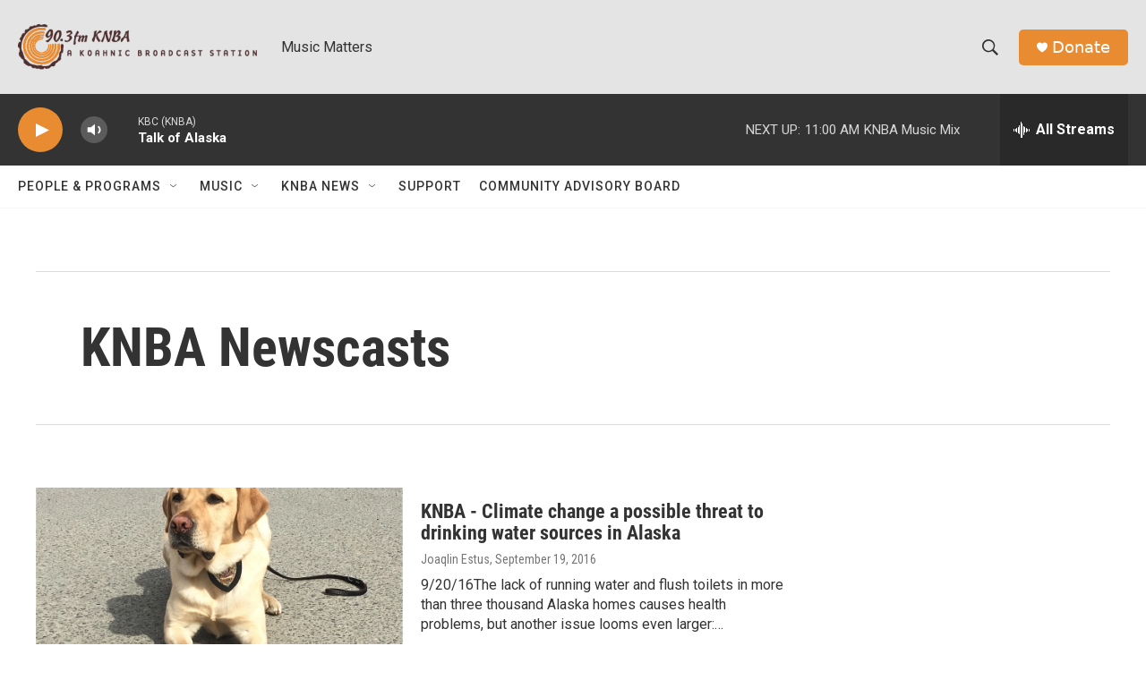

--- FILE ---
content_type: text/html; charset=utf-8
request_url: https://www.google.com/recaptcha/api2/aframe
body_size: 266
content:
<!DOCTYPE HTML><html><head><meta http-equiv="content-type" content="text/html; charset=UTF-8"></head><body><script nonce="ajGwG9B7nu_I8UdkhgEbOg">/** Anti-fraud and anti-abuse applications only. See google.com/recaptcha */ try{var clients={'sodar':'https://pagead2.googlesyndication.com/pagead/sodar?'};window.addEventListener("message",function(a){try{if(a.source===window.parent){var b=JSON.parse(a.data);var c=clients[b['id']];if(c){var d=document.createElement('img');d.src=c+b['params']+'&rc='+(localStorage.getItem("rc::a")?sessionStorage.getItem("rc::b"):"");window.document.body.appendChild(d);sessionStorage.setItem("rc::e",parseInt(sessionStorage.getItem("rc::e")||0)+1);localStorage.setItem("rc::h",'1770146569999');}}}catch(b){}});window.parent.postMessage("_grecaptcha_ready", "*");}catch(b){}</script></body></html>